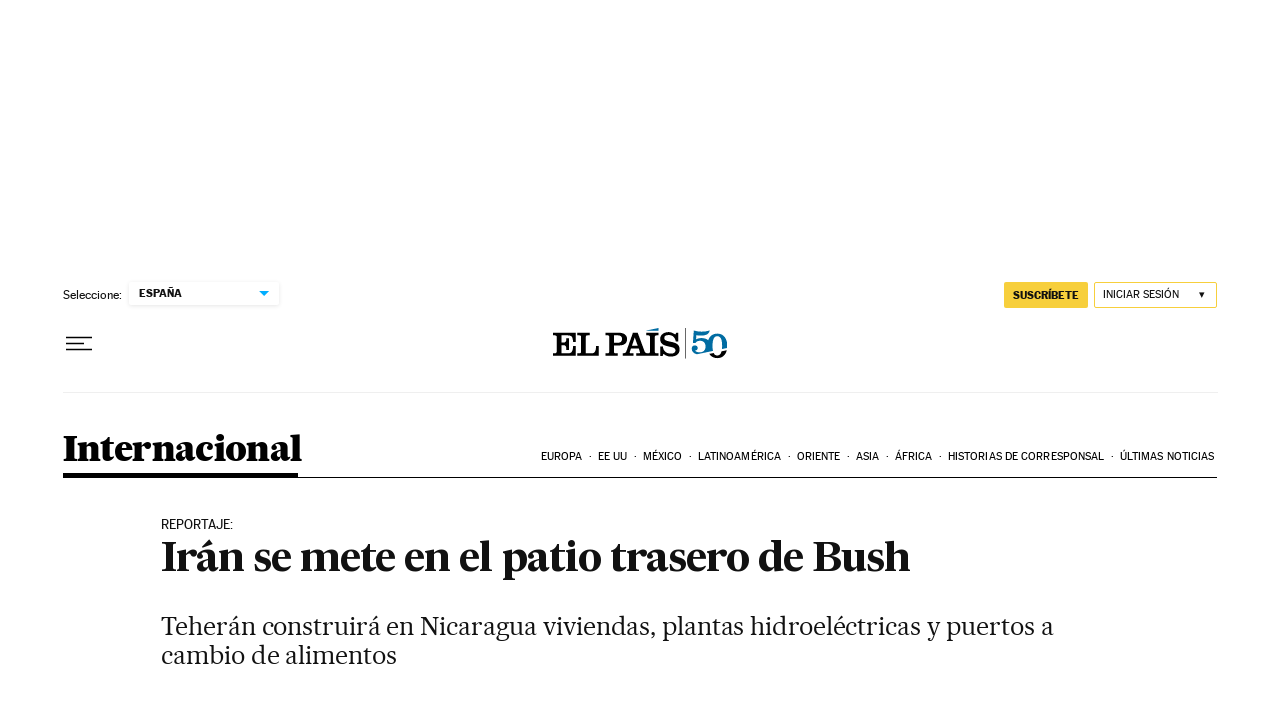

--- FILE ---
content_type: application/javascript; charset=utf-8
request_url: https://fundingchoicesmessages.google.com/f/AGSKWxUUOKYjIRO6iY379NQ2YKNKg0UsgKUdKGU88lE0-r02FDAi0jvZn6I6OuX0dThXGT2k0FkhBDqErY8UKQ5BcxxxyfKWMkb1Esnp-aHqhiTabQFg3D6UvCKVuVUMrBwWuImQFrs=?fccs=W251bGwsbnVsbCxudWxsLG51bGwsbnVsbCxudWxsLFsxNzY5ODEzMzU5LDg5NTAwMDAwMF0sbnVsbCxudWxsLG51bGwsW251bGwsWzcsNl0sbnVsbCxudWxsLG51bGwsbnVsbCxudWxsLG51bGwsbnVsbCxudWxsLG51bGwsM10sImh0dHBzOi8vZWxwYWlzLmNvbS9kaWFyaW8vMjAwNy8wOC8wNi9pbnRlcm5hY2lvbmFsLzExODYzNTEyMDFfODUwMjE1Lmh0bWwiLG51bGwsW1s4LCJGZjBSR0hUdW44SSJdLFs5LCJlbi1VUyJdLFsxNiwiWzEsMSwxXSJdLFsxOSwiMiJdLFsxNywiWzBdIl0sWzI0LCIiXSxbMjksImZhbHNlIl1dXQ
body_size: 105
content:
if (typeof __googlefc.fcKernelManager.run === 'function') {"use strict";this.default_ContributorServingResponseClientJs=this.default_ContributorServingResponseClientJs||{};(function(_){var window=this;
try{
var rp=function(a){this.A=_.t(a)};_.u(rp,_.J);var sp=function(a){this.A=_.t(a)};_.u(sp,_.J);sp.prototype.getWhitelistStatus=function(){return _.F(this,2)};var tp=function(a){this.A=_.t(a)};_.u(tp,_.J);var up=_.ed(tp),vp=function(a,b,c){this.B=a;this.j=_.A(b,rp,1);this.l=_.A(b,_.Qk,3);this.F=_.A(b,sp,4);a=this.B.location.hostname;this.D=_.Fg(this.j,2)&&_.O(this.j,2)!==""?_.O(this.j,2):a;a=new _.Qg(_.Rk(this.l));this.C=new _.eh(_.q.document,this.D,a);this.console=null;this.o=new _.np(this.B,c,a)};
vp.prototype.run=function(){if(_.O(this.j,3)){var a=this.C,b=_.O(this.j,3),c=_.gh(a),d=new _.Wg;b=_.hg(d,1,b);c=_.C(c,1,b);_.kh(a,c)}else _.hh(this.C,"FCNEC");_.pp(this.o,_.A(this.l,_.De,1),this.l.getDefaultConsentRevocationText(),this.l.getDefaultConsentRevocationCloseText(),this.l.getDefaultConsentRevocationAttestationText(),this.D);_.qp(this.o,_.F(this.F,1),this.F.getWhitelistStatus());var e;a=(e=this.B.googlefc)==null?void 0:e.__executeManualDeployment;a!==void 0&&typeof a==="function"&&_.Uo(this.o.G,
"manualDeploymentApi")};var wp=function(){};wp.prototype.run=function(a,b,c){var d;return _.v(function(e){d=up(b);(new vp(a,d,c)).run();return e.return({})})};_.Uk(7,new wp);
}catch(e){_._DumpException(e)}
}).call(this,this.default_ContributorServingResponseClientJs);
// Google Inc.

//# sourceURL=/_/mss/boq-content-ads-contributor/_/js/k=boq-content-ads-contributor.ContributorServingResponseClientJs.en_US.Ff0RGHTun8I.es5.O/d=1/exm=ad_blocking_detection_executable,kernel_loader,loader_js_executable/ed=1/rs=AJlcJMwj_NGSDs7Ec5ZJCmcGmg-e8qljdw/m=cookie_refresh_executable
__googlefc.fcKernelManager.run('\x5b\x5b\x5b7,\x22\x5b\x5bnull,\\\x22elpais.com\\\x22,\\\x22AKsRol8vvRcDIKnLupXXXpfGrjc4U4hQoUuzm0xoK4rexf8mImoiUqfcrW5MNDfxC5gkwR_X7Gz-iNTQxxkNEKYoA6F6mD02hhsmHmZWZ-HpVMBNooq_d5lfjkc-xEz6_xKeBO0-xGZwizx52eeN2gKO60bzUMJTPQ\\\\u003d\\\\u003d\\\x22\x5d,null,\x5b\x5bnull,null,null,\\\x22https:\/\/fundingchoicesmessages.google.com\/f\/AGSKWxUkFRqLrPh0vB-gMI8bQjhT0g_txe_0eZPwOMtBXoiXbNw9tBWnOzTvX5C8cs0kcOLZxxbSo7jay8zIlOWVn4hF1d0oVo3SJteVShLjjqz6W3vR92oWDBG1geA11J_oMtqHePI\\\\u003d\\\x22\x5d,null,null,\x5bnull,null,null,\\\x22https:\/\/fundingchoicesmessages.google.com\/el\/AGSKWxXLeNGWmSVtbpSuQ_GlP_J7APXJ8H2dwomnBCtbKHQRd44aW5pVnkVq-QOMopcy4s8WsoSnrgnMMPcCAgWPGHFhjm83kZRaljyzGzcrmp1WpzdlFyi_UEBnZL9m6iohoosvzuA\\\\u003d\\\x22\x5d,null,\x5bnull,\x5b7,6\x5d,null,null,null,null,null,null,null,null,null,3\x5d\x5d,\x5b2,1\x5d\x5d\x22\x5d\x5d,\x5bnull,null,null,\x22https:\/\/fundingchoicesmessages.google.com\/f\/AGSKWxWMxDpRMqjK1pFEUEzWxdI5WZNXWIa_yeD5oePgif8Kmeh2gLx_d1lEBqRWyNlVIolWVO9ZBxLO2Yen2LUY1Lktf61J72RHmj3LO59hJgOMPqpqsRzjdcwJYPEGKf78GDQFMZo\\u003d\x22\x5d\x5d');}

--- FILE ---
content_type: application/javascript; charset=utf-8
request_url: https://fundingchoicesmessages.google.com/f/AGSKWxVJwEAvgF84JMlEjXW-Ws3ae072pZ2fiN4UkuTMuxi09_cbgPcgNYVw77qIZu_D5aZHdgKEdm-wmYQvBfx20-IvDf1mJ9wfyUWHd903sKcdBXcropJM48KR9tceOdPlx-6t9_a3_sk9niY7MSS9nEMU7Vv5pnWpctKtJgBX10NNmAem_jZOFviSOQ7A/__600x90./oas/iframe./adgearsegmentation..in/ads./ads.compat.
body_size: -1284
content:
window['97038164-a337-4ff4-bb47-d5db42a4d9da'] = true;